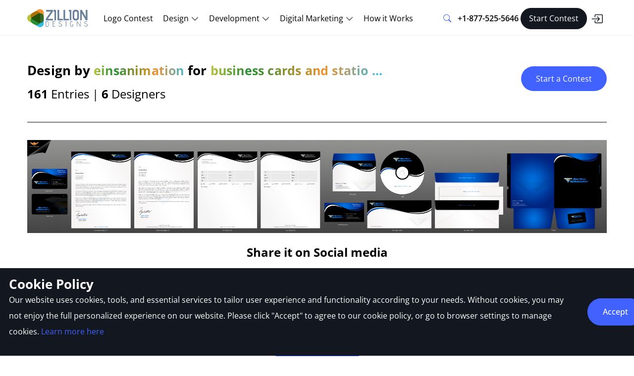

--- FILE ---
content_type: text/html; charset=UTF-8
request_url: https://www.zilliondesigns.com/drafts/display/contest/749626/draft/354bfb87a706c45cf57d6380ac78eaf73795130
body_size: 7807
content:
<!DOCTYPE html>
<html lang="en-US">
<head>
    <meta charset="utf-8">
<meta http-equiv="X-UA-Compatible" content="IE=edge">
<meta name="viewport" content="width=device-width, initial-scale=1">
<meta name="csrf-token" content="hcHWy4Iw6xd7sTmd8geHH7dDYp6FZm6houPDbkFY" >
<title>Winning design of contest 749626</title>
<meta property="og:title" content="Winning design of contest 749626">
<meta name="twitter:title" content="Winning design of contest 749626">
<meta name="description" content="Winning design draft # 118 for contest 749626">
<meta property="og:description" content="Winning design draft # 118 for contest 749626">
<meta name="twitter:description" content="Winning design draft # 118 for contest 749626">
<meta name="keywords" content="logo design, logo designs, company logos, corporate logos, business logos">
<link rel="canonical" href="https://www.zilliondesigns.com/drafts/display/contest/749626/draft/354bfb87a706c45cf57d6380ac78eaf73795130">
<meta property="og:url" content="https://www.zilliondesigns.com/drafts/display/contest/749626/draft/354bfb87a706c45cf57d6380ac78eaf73795130">
<meta name="twitter:url" content="https://www.zilliondesigns.com/drafts/display/contest/749626/draft/354bfb87a706c45cf57d6380ac78eaf73795130">
<meta name="robots" content="noindex,follow">
<meta name="p:domain_verify" content="ffc71a11a55913ba29a659c63a20970f">
<meta property="og:locale" content="en_US" >
<meta property="og:type" content="website" >
<meta property="og:site_name" content="zilliondesigns" >
<meta property="article:publisher" content=" https://www.facebook.com/zilliondesigns ">
<meta property="fb:app_id" content="656483113329001" >
<meta name="facebook-domain-verification" content="aixe991nu2fk6b0o675ldbn6444u2i" >
<meta property="og:image" content="https://www.zilliondesigns.com/images/og_image.png" >
<meta name="twitter:card" content="summary">
<meta name="twitter:site" content="@zilliondesigns">
<meta name="twitter:image" content="https://www.zilliondesigns.com/images/og_image.png">
<meta name="twitter:domain" content="zilliondesigns.com">

    <!-- Favicons -->
    <link rel="shortcut icon" href="/images/favicon.png">
    <link rel="apple-touch-icon" href="/images/favicon.png">
    <link rel="apple-touch-icon" sizes="114x114" href="/images/favicon.png">
    <link rel="apple-touch-icon" sizes="72x72" href="/images/favicon.png">
    <link rel="apple-touch-icon" sizes="144x144" href="/images/favicon.png">
    <!-- Google Fonts -->
    <!-- Template Main CSS File -->
    
                        <link rel="stylesheet" href="/css/style-main.css">
            
        <!-- Js -->
    <script src="https://ajax.googleapis.com/ajax/libs/jquery/3.5.1/jquery.min.js"></script>
<script async defer src="https://cdn.jsdelivr.net/npm/bootstrap@5.1.3/dist/js/bootstrap.bundle.min.js"></script>
    <!-- Google Tag Manager -->
    <script>
        (function(w, d, s, l, i) {
            w[l] = w[l] || [];
            w[l].push({
                'gtm.start': new Date().getTime(),
                event: 'gtm.js'
            });
            var f = d.getElementsByTagName(s)[0],
                j = d.createElement(s),
                dl = l != 'dataLayer' ? '&l=' + l : '';
            j.async = false;
            j.src =
                'https://www.googletagmanager.com/gtm.js?id=' + i + dl;
            f.parentNode.insertBefore(j, f);
        })(window, document, 'script', 'dataLayer', 'GTM-PXS9BLW');
    </script>
    <!-- End Google Tag Manager -->
    <!-- Google tag (gtag.js) -->
    <script async src="https://www.googletagmanager.com/gtag/js?id=AW-16576949631"></script>
    <script>
        window.dataLayer = window.dataLayer || [];

        function gtag() {
            dataLayer.push(arguments);
        }
        gtag('js', new Date());
        gtag('config', 'AW-16576949631');
    </script>
    <!-- End Google tag (gtag.js) -->
</head>
<body>
    <!-- Google Tag Manager (noscript) -->
    <noscript>
        <iframe src="https://www.googletagmanager.com/ns.html?id=GTM-PXS9BLW" height="0" width="0"
            style="display:none;visibility:hidden"></iframe>
    </noscript>
    <!-- End Google Tag Manager (noscript) -->
            <header id="header" class="header fixed-top">
    <div class="container-fluid container-xl d-flex align-items-center justify-content-between">
        <a href="https://www.zilliondesigns.com" class="logo d-flex align-items-center flex-grow-1 flex-xl-grow-0">
            <img src="/images/zd-logo.png" class="img-fluid" alt="Zillion Design Logo" />
        </a>
        <nav id="navbar" class="navbar me-auto ms-3">
            <ul>
                <li><a class="nav-link" href="https://www.zilliondesigns.com/logo-design-contest">Logo Contest</a></li>
                <li class="nav-item dropdown">
                    <a href="#" class="nav-link dropdown-toggle">
                        <span>Design</span>
                        <i class="bi bi-chevron-down"></i>
                    </a>
                    <div class="dropdown-menu rounded-3 border-0 shadow">
                        <div class="row clearfix g-2">
                            <div class="col-md-12 col-lg-6 col-xl-12">
                                <div class="d-flex flex-wrap flex-xl-nowrap flex jusitify-content-between">
                                    <div class="flex-fill p-2">
                                        <ul>
                                            <h5>Logo & brand identity</h5>
                                            <li>
                                                <a class="nav-link" href="https://www.zilliondesigns.com/logo-design-contest">Logo
                                                    design</a>
                                            </li>
                                            <li>
                                                <a class="nav-link" href="https://www.zilliondesigns.com/business-card-stationery">Brand
                                                    identity design</a>
                                            </li>
                                            <li>
                                                <a class="nav-link" href="https://www.zilliondesigns.com/contests/launch/service"> Logo + business
                                                    cards</a>
                                            </li>
                                            <li><a class="nav-link" href="https://www.zilliondesigns.com/contests/launch/service"> Logo +
                                                    stationery</a></li>
                                            <li><a class="nav-link" href="https://www.zilliondesigns.com/contests/launch/service"> Logo +
                                                    stationery + brochure</a> </li>
                                            <li><a class="nav-link" href="https://www.zilliondesigns.com/contests/launch/service"> Logo + social
                                                    media design</a></li>
                                        </ul>
                                        <ul class="pt-2">
                                            <h5>Website & app</h5>
                                            <li><a class="nav-link" href="https://www.zilliondesigns.com/web-design-service"> Website
                                                    design</a></li>
                                            <li><a class="nav-link" href="https://www.zilliondesigns.com/landing-page-design"> Landing
                                                    page </a></li>
                                            <li><a class="nav-link" href="https://www.zilliondesigns.com/blog-design"> Blog
                                                    design</a></li>
                                            
                                            <li><a class="nav-link" href="https://www.zilliondesigns.com/website-header-design"> Website
                                                    header </a></li>
                                            <li><a class="nav-link" href="https://www.zilliondesigns.com/app-design"> App
                                                    design</a></li>
                                            <li><a class="nav-link" href="https://www.zilliondesigns.com/app-icon-design"> App
                                                    icon</a></li>
                                            
                                        </ul>
                                        <ul class="pt-2">
                                            <h5>Illustrations </h5>
                                            <li>
                                                <a class="nav-link" href="https://www.zilliondesigns.com/tattoo-design">
                                                    Tattoo design</a>
                                            </li>
                                            <li>
                                                <a class="nav-link" href="https://www.zilliondesigns.com/mascot-design">
                                                    Mascot design</a>
                                            </li>
                                            <li>
                                                <a class="nav-link" href="https://www.zilliondesigns.com/infographic-design">
                                                    Infographic design</a>
                                            </li>
                                        </ul>
                                    </div>
                                    <div class="flex-fill p-2">
                                      <ul>
                                          <h5>Social media design</h5>
                                          <li><a class="nav-link" href="https://www.zilliondesigns.com/facebook-cover-design"> Facebook
                                                  cover design</a></li>
                                          <li><a class="nav-link" href="https://www.zilliondesigns.com/twitter-cover-design"> Twitter
                                                  cover design</a></li>
                                          <li><a class="nav-link" href="https://www.zilliondesigns.com/linkedin-cover-design"> LinkedIn
                                                  cover design</a></li>
                                          <li><a class="nav-link" href="https://www.zilliondesigns.com/instagram-reel-design"> Instagram
                                                  reel design</a></li>
                                          <li><a class="nav-link" href="https://www.zilliondesigns.com/facebook-story-design"> Facebook
                                                  story design</a></li>
                                           <li><a class="nav-link" href="https://www.zilliondesigns.com/twitter-post-design"> Twitter
                                                  post design</a></li>
                                          <li><a class="nav-link" href="https://www.zilliondesigns.com/linkedin-carousel-post-design"> LinkedIn
                                                  carousel design</a></li>
                                            <li><a class="nav-link" href="https://www.zilliondesigns.com/tiktok-post-design"> TikTok post design</a></li>
                                      </ul>
                                      <ul class="pt-2">
                                          <h5>Display designs</h5>
                                          <li><a class="nav-link" href="https://www.zilliondesigns.com/display-ads"> Banner
                                                  design</a></li>
                                          <li><a class="nav-link" href="https://www.zilliondesigns.com/signage-design"> Signage
                                                  design</a></li>
                                          <li><a class="nav-link" href="https://www.zilliondesigns.com/billboard-design"> Billboard
                                                  design</a>
                                          </li>
                                          <li><a class="nav-link" href="https://www.zilliondesigns.com/brochure-design"> Brochure design </a></li>
                                          <li><a class="nav-link" href="https://www.zilliondesigns.com/marketing-collateral"> Marketing Collateral </a>
                                          </li>
                                          <li><a class="nav-link" href="https://www.zilliondesigns.com/tradeshow-booth-design"> Tradeshow
                                                  booth design</a></li>
                                          <li><a class="nav-link" href="https://www.zilliondesigns.com/trade-show-banner-design">
                                                  Tradeshow banner design</a></li>
                                          <li><a class="nav-link" href="https://www.zilliondesigns.com/vehicle-wrap-design"> Car,
                                                  truck or van wrap design </a>
                                          </li>
                                          <li><a class="nav-link" href="https://www.zilliondesigns.com/poster-design"> Poster design </a>
                                          </li>
                                      </ul>
                                    </div>
                                    <div class="flex-fill p-2">
                                      <ul>
                                          <h5>Packaging & labels</h5>
                                          <li><a class="nav-link" href="https://www.zilliondesigns.com/pouch-design">Pouch
                                                  design</a></li>
                                          <li><a class="nav-link" href="https://www.zilliondesigns.com/label-design"> Label
                                                  design </a></li>
                                          <li><a class="nav-link" href="https://www.zilliondesigns.com/box-design"> Box
                                                  design</a></li>
                                          <li><a class="nav-link" href="https://www.zilliondesigns.com/food-packaging-design"> Food
                                                  packaging design</a></li>
                                          <li><a class="nav-link" href="https://www.zilliondesigns.com/phone-case-design"> Phone
                                                  case design </a></li>
                                      </ul>
                                      <ul class="pt-2">
                                          <h5>Book cover & magazine</h5>
                                          <li><a class="nav-link" href="https://www.zilliondesigns.com/book-cover-design">
                                                  Book cover</a></li>
                                          <li><a class="nav-link" href="https://www.zilliondesigns.com/magazine-cover-design"> Magazine design
                                              </a></li>
                                          <li><a class="nav-link" href="https://www.zilliondesigns.com/ebook-design"> eBook design
                                              </a></li>
                                          <li><a class="nav-link" href="https://www.zilliondesigns.com/booklet-design"> Booklet design
                                              </a></li>
                                      </ul>
                                      <ul class="pt-2">
                                          <h5>Clothing & merchandise </h5>
                                          <li><a class="nav-link" href="https://www.zilliondesigns.com/t-shirt-design">T-shirt
                                                  design </a></li>
                                          <li><a class="nav-link" href="https://www.zilliondesigns.com/hat-cap-design"> Hat & cap
                                                  design </a></li>
                                          <li><a class="nav-link" href="https://www.zilliondesigns.com/mug-design"> Mug
                                                  design</a></li>
                                          <li><a class="nav-link" href="https://www.zilliondesigns.com/tote-bag-design"> Bag &
                                                  tote design</a></li>
                                          <li><a class="nav-link" href="https://www.zilliondesigns.com/merchandise-design">
                                                  Merchandise design</a></li>
                                          <li><a class="nav-link" href="https://www.zilliondesigns.com/sticker-design"> Sticker
                                                  design</a></li>
                                      </ul>
                                    </div>
                                    <div class="flex-fill p-2">
                                        <ul>
                                            <h5>Advertising & marketing</h5>
                                            <li><a class="nav-link" href="https://www.zilliondesigns.com/leaflet-flyer"> Leaflet
                                                    design
                                                </a></li>
                                            <li><a class="nav-link" href="https://www.zilliondesigns.com/advertisement-design">
                                                    Advertisement design</a></li>
                                            <li><a class="nav-link" href="https://www.zilliondesigns.com/email-design"> Email
                                                    design</a></li>
                                            <li><a class="nav-link" href="https://www.zilliondesigns.com/facebook-ad-design">
                                                    Facebook
                                                    ad design </a></li>
                                            <li><a class="nav-link" href="https://www.zilliondesigns.com/google-ad-design"> Google ad
                                                    design</a></li>
                                            <li><a class="nav-link" href="https://www.zilliondesigns.com/app-ad-design"> App ad
                                                    design</a></li>
                                            <li><a class="nav-link" href="https://www.zilliondesigns.com/postcard-design"> Postcard design</a></li>

                                        </ul>
                                        <ul class="pt-2">
                                            <h5>Business design </h5>
                                            <li>
                                                <a class="nav-link" href="https://www.zilliondesigns.com/presentation-design">
                                                    PowerPoint design</a>
                                            </li>
                                            <li>
                                                <a class="nav-link" href="https://www.zilliondesigns.com/company-portfolio-design">
                                                    Company portfolio</a>
                                            </li>
                                            <li>
                                                <a class="nav-link" href="https://www.zilliondesigns.com/catalog-design"> Catalog
                                                    design</a>
                                            </li>
                                            <li>
                                                <a class="nav-link" href="https://www.zilliondesigns.com/calendar-design"> Calendar
                                                    design </a>
                                            </li>
                                            <li>
                                                <a class="nav-link" href="https://www.zilliondesigns.com/data-sheet-design"> Data
                                                    sheet design</a>
                                            </li>
                                            <li>
                                                <a class="nav-link" href="https://www.zilliondesigns.com/invoice-design"> Invoice
                                                    design</a>
                                            </li>
                                        </ul>
                                        <ul class="pt-2">
                                            <h5>Other designs</h5>
                                            <li><a class="nav-link" href="https://www.zilliondesigns.com/invitation-design"> Invitation
                                                    card</a></li>
                                            <li><a class="nav-link" href="https://www.zilliondesigns.com/ticket-design"> Ticket
                                                    design</a></li>
                                            <li><a class="nav-link" href="https://www.zilliondesigns.com/album-cover-design"> Album
                                                    cover</a></li>
                                            <li><a class="nav-link" href="https://www.zilliondesigns.com/menu-design"> Menu card design</a></li>
                                        </ul>
                                    </div>
                                </div>
                            </div>
                        </div>
                    </div>
                </li>
                <li class="nav-item dropdown">
                    <a href="#" class="nav-link dropdown-toggle">
                        <span>Development</span>
                        <i class="bi bi-chevron-down"></i>
                    </a>
                    <div class="dropdown-menu w-menu-ds rounded-3 border-0 shadow">
                        <div class="row clearfix g-2">
                            <div class="col-md-12 col-lg-6 col-xl-12">
                                <div class="d-flex flex-wrap flex-xl-nowrap flex jusitify-content-between">
                                    <div class="flex-fill p-2">
                                        <ul>
                                            <h5>Web Development </h5>
                                            <li><a class="nav-link" href="https://www.zilliondesigns.com/shopify-design-development">
                                                    Shopify</a></li>
                                            <li><a class="nav-link" href="https://www.zilliondesigns.com/woocommerce-development">
                                                    WooCommerce</a></li>
                                            <li><a class="nav-link" href="https://www.zilliondesigns.com/cms-development"> CMS</a>
                                            </li>
                                            <li><a class="nav-link" href="https://www.zilliondesigns.com/web-store-development"> Web
                                                    store</a></li>
                                            <li><a class="nav-link" href="https://www.zilliondesigns.com/web-portal-development"> Web
                                                    portals</a></li>
                                            
                                        </ul>
                                    </div>
                                    <div class="flex-fill p-2">
                                        <ul>
                                            <h5>App Development </h5>
                                            <li><a class="nav-link" href="https://www.zilliondesigns.com/ios-app-development"> iOS</a></li>
                                            <li><a class="nav-link" href="https://www.zilliondesigns.com/android-app-development"> Android
                                                </a></li>
                                        </ul>
                                    </div>
                                </div>
                            </div>
                        </div>
                    </div>
                </li>
                <li class="nav-item dropdown">
                    <a href="#" class="nav-link dropdown-toggle">
                        <span>Digital Marketing</span>
                        <i class="bi bi-chevron-down"></i>
                    </a>
                    <div class="dropdown-menu w-menu-dm  rounded-3 border-0 shadow">
                        <div class="row clearfix g-2">
                            <div class="col-md-12 col-lg-6 col-xl-12">
                                <div class="d-flex flex-wrap flex-xl-nowrap flex jusitify-content-between">
                                    <div class="flex-fill p-2">
                                        <ul>
                                            <h5>Pay Per Click marketing </h5>
                                            <li><a class="nav-link" href="https://www.zilliondesigns.com/ppc-marketing">
                                                    PPC Marketing
                                                </a></li>
                                            <li><a class="nav-link" href="https://www.zilliondesigns.com/facebook-ads"> Facebook
                                                    Ads</a></li>
                                            <li><a class="nav-link" href="https://www.zilliondesigns.com/google-ads"> Google
                                                    Ads</a></li>
                                            <li><a class="nav-link" href="https://www.zilliondesigns.com/twitter-x-ads"> Twitter
                                                    Ads</a></li>
                                            <li><a class="nav-link" href="https://www.zilliondesigns.com/linkedin-ads"> LinkedIn
                                                    Ads</a></li>
                                            <li><a class="nav-link" href="https://www.zilliondesigns.com/pinterest-ads"> Pinterest
                                                    Ads</a></li>
                                        </ul>
                                        <ul class="pt-2">
                                            <h5>Reputation management </h5>
                                            <li><a class="nav-link" href="https://www.zilliondesigns.com/reputation-management"> Reputation
                                                    management</a></li>
                                            <li><a class="nav-link" href="https://www.zilliondesigns.com/review-management"> Review
                                                    management</a></li>
                                            <li><a class="nav-link" href="https://www.zilliondesigns.com/influencer-marketing">
                                                    Influencer marketing</a></li>
                                            <li><a class="nav-link" href="https://www.zilliondesigns.com/press-release"> Press
                                                    release</a></li>
                                        </ul>
                                    </div>
                                    <div class="flex-fill p-2">
                                        <ul>
                                            <h5>Content marketing </h5>
                                            <li><a class="nav-link" href="https://www.zilliondesigns.com/content-marketing"> Content marketing </a>
                                            </li>
                                            <li><a class="nav-link" href="https://www.zilliondesigns.com/seo-content-marketing"> SEO content</a>
                                            </li>
                                            <li><a class="nav-link" href="https://www.zilliondesigns.com/creative-content"> Creative
                                                    Content </a></li>
                                            <li><a class="nav-link" href="https://www.zilliondesigns.com/ad-copywriting"> Ad
                                                    copy</a></li>
                                            <li><a class="nav-link" href="https://www.zilliondesigns.com/website-content"> Website
                                                    content </a></li>
                                            <li><a class="nav-link" href="https://www.zilliondesigns.com/blog-writing"> Blog
                                                    articles</a></li>
                                            <!-- <li><a class="nav-link" href="https://www.zilliondesigns.com/video-editing"> Video editing</a></li> -->
                                        </ul>
                                        <ul class="pt-2">
                                            <h5>Email marketing </h5>
                                            <li><a class="nav-link" href="https://www.zilliondesigns.com/email-newsletter">
                                                    Newsletter</a></li>
                                            <li><a class="nav-link" href="https://www.zilliondesigns.com/email-campaign-management"> Campaign
                                                    management </a></li>
                                            <li><a class="nav-link" href="https://www.zilliondesigns.com/email-marketing"> Email
                                                    marketing </a></li>
                                        </ul>
                                    </div>
                                    <div class="flex-fill p-2">
                                        <ul>
                                            <h5>Social media marketing</h5>
                                            <li><a class="nav-link" href="https://www.zilliondesigns.com/social-media-marketing">Social
                                                    media marketing</a></li>
                                            
                                            <li><a class="nav-link" href="https://www.zilliondesigns.com/social-media-content">
                                                    Social content creation</a></li>
                                            
                                            
                                            <li><a class="nav-link" href="https://www.zilliondesigns.com/social-media-posting-engagement"> Social
                                                    community management</a></li>
                                            
                                        </ul>
                                        <ul class="pt-2">
                                            <h5>Search engine optimization</h5>
                                            <li>
                                                <a class="nav-link" href="https://www.zilliondesigns.com/seo-service">
                                                    SEO service
                                                </a>
                                            </li>
                                            <li>
                                                <a class="nav-link" href="https://www.zilliondesigns.com/app-store-optimization">
                                                    App store optimization
                                                </a>
                                            </li>
                                        </ul>
                                    </div>
                                </div>
                            </div>
                        </div>
                    </div>
                </li>
                <li><a class="nav-link" href="https://www.zilliondesigns.com/how-it-works">How it Works</a></li>
                <li class="d-block d-md-none">
                    <div class="nav-item w-100">
                        <div class="search-bar">
                            <form action="https://www.zilliondesigns.com/contests/search" method="post" autocomplete="on"
                                  name="headersearch">
                                <input type="hidden" name="_token" value="hcHWy4Iw6xd7sTmd8geHH7dDYp6FZm6houPDbkFY">                                <div class="input-group p-2">
                                    <input id="keyword" class="form-control form-control-lg border-end-0"
                                    name="keyword" type="text" placeholder="Search ..." maxlength="50"
                                    pattern="[a-zA-Z0-9,\s]+" required="">
                                    <button class="btn btn-defult bg-white border-0" type="submit" aria-label="Search">
                                        <i class="bi bi-search" aria-hidden="true"></i>
                                    </button>
                                </div>
                            </form>
                        </div>
                    </div>
                </li>
                <li class="d-block d-md-none">
                    <div class="nav-item w-100">
                        <a href="tel:18775255646" class="fw-semibold">+1-877-525-5646 </a>
                    </div>
                </li>
            </ul>
        </nav>
        <!-- .navbar -->
        <div class="nav d-flex align-items-center search">
            <div class="dropdown ">
                <button class="btn btn-link dropdown-toggle" type="button" data-bs-toggle="dropdown"
                        data-bs-display="static" aria-expanded="false" aria-label="Search">
                    <i class="bi bi-search" aria-hidden="true"></i>
                </button>
                <div class="dropdown-menu py-0" aria-labelledby="dropdownMenuButton1">
                    <form action="https://www.zilliondesigns.com/contests/search" method="post" autocomplete="on"
                          name="headersearch">
                        <input type="hidden" name="_token" value="hcHWy4Iw6xd7sTmd8geHH7dDYp6FZm6houPDbkFY">                        <div class="input-group p-2">
                            <input id="keyword" class="form-control form-control-lg border-end-0" name="keyword"
                                   type="text" placeholder="Search ..." maxlength="50" pattern="[a-zA-Z0-9,\s]+" required="">
                            <button class="btn btn-link border border-start-0 text-secondary" type="submit" aria-label="Search">
                                <i class="bi bi-search" aria-hidden="true"></i>
                            </button>
                        </div>
                    </form>
                </div>
            </div>
            <a href="tel:+1-877-525-5646" class="fw-semibold">+1-877-525-5646</a>
        </div>
                    <div class="d-flex align-items-center">
                <a class="btn btn-primary btn-lg rounded-pill bg-secondary border-secondary ms-1 px-2 px-lg-3"
                   href="https://www.zilliondesigns.com/contests/launch/service" rel="noopener">
                    Start Contest</span>
                </a>
                <a title="Login" class="px-2 py-0 btn btn-primary bg-transparent btn-lg text-secondary border-0"
                   href="https://www.zilliondesigns.com/login" rel="noopener">
                    <i class="bi bi-box-arrow-in-right" style="font-size:24px"></i></span>
                </a>
            </div>
                <i class="mobile-nav-toggle mobile-nav-show bi bi-list"></i>
        <i class="mobile-nav-toggle mobile-nav-hide d-none bi bi-x"></i>
    </div>
</header>
    

    <!-- Body  *** Start-->
    <main>
<style>
@media (max-width: 640px) {.btn-xs-center {width: 250px; margin:0px auto 10px; display:block;font-size: 20px;} }
.fb-comments{
       width:100%!important;
       max-width: 800px !important;
}

@media (max-width: 600px) {
	.fb-comments {
		max-width: 300px; /* Smaller width for mobile devices */
	}
}
 </style>
    <section id="portfolio-detail">
        <div class="container">

	  <div class="row">
            <div class="col-lg-8 col-md-8 col-sm-8 col-xs-12 text-start xs-center">

                <br/><h1 class="h3"> Design by
                <span><a href="https://www.zilliondesigns.com/users/einsanimation">einsanimation</a>  </span>	For <span><a href="https://www.zilliondesigns.com/contests/business-cards-and-stationary-for-mobile-ultrasound-company">Business cards and Statio ...</a> </span> </h1>
	     <p class="col-lg-12 col-md-12 col-sm-12 col-xs-12 designer-enteries"> <strong>161 </strong> Entries | <strong> 6  </strong> Designers
			</div>

			 <div class="col-lg-4 col-md-4 col-sm-4 col-xs-12 text-end xs-center hidden-xs mt-4">
				  <button class="button-green mt-2 btn-xs-center" onclick="window.location.href = 'https://www.zilliondesigns.com/contests/launch/service'">Start a Contest</button>

            </div>

		</div>

            <span class="col-lg-9 col-md-7 col-sm-7 col-xs-12 p-0 finlize-button">
                        

						


                    </span>

                </p>






            <div class="col-lg-12 col-md-12 col-sm-12 col-xs-12">
                <hr class="seperator-detail">
            </div>


            <div class="col-lg-12 col-md-12 col-sm12 col-xs-12 text-center portfolio-detail-image">

			<a href="https://www.zilliondesigns.com/contests/business-cards-and-stationary-for-mobile-ultrasound-company"><img class="lazy img-fluid hidden-md hidden-sm hidden-xs" src="/images/ajax-loader1.gif" data-src="//dypdvfcjkqkg2.cloudfront.net/original/3795130-1451.png"></a>
			</div>



					<br/>
                    <div class="col-lg-4 col-md-6 col-sm-6 col-xs-12 share-social mx-auto">
                       <h2 class="designer-enteries text-center"><strong>Share it on Social media  </strong></h2>

                        <div class="share-social xs-center mt-3 mx-auto">
                       <script type='text/javascript' src='https://platform-api.sharethis.com/js/sharethis.js#property=65c32744c4ab2000198d4a33&product=inline-share-buttons' async='async'></script>
<!-- ShareThis BEGIN --><div class="sharethis-inline-share-buttons"></div><!-- ShareThis END -->
    </div>
</div>



            <div class="col-lg-12 col-md-12 col-sm-12 col-xs-12">
                <br/><hr class="seperator-detail">
            </div>

<div class="row">
            <div class="col-lg-4 col-md-12 col-sm-12 col-xs-12 text-center d-block d-sm-none">
                <button class="button-green mt-1 mb-2" onclick="window.location.href = 'https://www.zilliondesigns.com/contests/launch/service'">Start a Contest</button>
            </div>


                     	    


            	
                        <div class="col-lg-12 col-md-12 col-sm-12 col-xs-12 text-center">
	<div id="draft-facebook">
	 <h2 class="designer-enteries text-center"><strong>Give feedback on this design: </strong></h2>

	<div id="fb-root"></div>
<script async defer crossorigin="anonymous" src="https://connect.facebook.net/en_US/sdk.js#xfbml=1&version=v20.0&appId=656483113329001" nonce="AMioLgjG"></script>

		<div class="fb-comments" data-href="https://www.zilliondesigns.com/drafts/display/contest/749626/draft/354bfb87a706c45cf57d6380ac78eaf73795130" data-numposts="5" data-width="630"></div>

		</div>
		</div>

	



                                        <div class="col-lg-12 col-md-12 col-sm-12 col-xs-12 contest-btn-wrap text-center mb-6">
                <br/>
                <button class="button-green mb-4" onclick="window.location.href = 'https://www.zilliondesigns.com/contests/launch/service'">Start a Contest</button>
            </div>	</div>
        </div>
        </div>
    </section>


 
</main>
    <!-- Body  *** End-->

    <!-- End #main -->
    <!-- ======= Footer ======= -->
    <!-- ======= Footer ======= -->
<footer id="footer" class="footer">
    <div class="footer-top">
        <div class="container">
            <div class="row gy-4 row-cols-1 row-cols-sm-2 row-cols-md-3 row-cols-lg-3  row-cols-xl-5">
                <div class="col footer-links">
                    <h5>Design services</h5>
                    <ul class="pt-3">
                        <li><a href="/contests/launch/service">Start a contest</a></li>
                        <li><a href="/contests1to1">1-to-1 projects</a></li>
                        
                        <li><a href="/logo-design-contest">Logo design</a> </li>
                        <li><a href="/web-design-service">Website design</a> </li>
                        <li><a href="/business-card-stationery">Stationery design</a></li>
                        <li><a href="/marketing-collateral">Marketing collateral</a></li>
                        <li><a href="/brochure-design">Brochure design</a></li>
                        <li><a href="/display-ads"> Display ad design</a></li>
                        <li><a href="/printing">Print services</a></li>
                        <li><a href="/store">Design store</a></li>
                        <li><a href="/other-designs">Other designs</a></li>
                        <li><a href="/vectorize-ai-design">Vectorize design</a></li>
                    </ul>
                </div>
                <div class="col footer-links">
                    <h5>Digital marketing</h5>
                    <ul class="py-3">
                      <li><a href="/seo-service">SEO/Digital marketing</a> </li>
                        <li><a href="/social-media-marketing">Social media marketing</a></li>
                        <li><a href="/ppc-marketing">Pay Per Click marketing</a></li>
                        
                        <li><a href="/email-marketing">Email marketing	</a></li>
                        <li><a href="/reputation-management">Reputation management	</a> </li>
                        <li><a href="/content-marketing">Content marketing</a></li>
                        
                    </ul>
                    <h5>Portfolio</h5>
                    <ul class="pt-3">
                      <li><a href="/portfolio">Design portfolio</a></li>
                      <li><a href="/contests">Browse contests</a></li>
                      <li><a href="/users/designers"><span>Graphic designers</span></a></li>
                      <li><a href="/selected-logos">Logos by industry</a></li>
                    </ul>
                </div>
                <div class="col footer-links">
                  <h5>Logo ideas</h5>
                  <ul class="pt-3">
                      <li><a href="/selected-logos/construction">Construction logo</a>
                      </li>
                      <li><a href="/selected-logos/restaurant">Restaurant
                              logo</a></li>
                      <li><a href="/selected-logos/photographer">Photographer
                              logo</a></li>
                      <li><a href="/selected-logos/gym">Gym
                              logo</a></li>
                      <li><a href="/selected-logos/medical-spa">Medical Spa
                              logo </a></li>
                      <li><a href="/selected-logos/doctor">Doctor
                              logo</a></li>
                      <li><a href="/selected-logos/real-estate-investment">Real
                              estate logo</a></li>

                      <li><a href="/selected-logos/cpa-firm">CPA logo
                          </a></li>

                      <li><a href="/selected-logos/dental">Dental logo</a>
                      </li>
                      <li><a href="/selected-logos/yoga">Yoga studio
                              logo</a></li>

                  </ul>
              </div>
                <div class="col footer-links">
                    <h5>Resources</h5>
                    <ul class="py-3">
                      <li><a href="/how-it-works">How it works</a></li>
                      <li><a href="/faqs/clients">Client FAQs</a></li>
                      <li><a href="/faqs/designers"><span>Designer FAQs</span></a></li>
                      <li><a href="/blog/" target="_blank">Blog</a></li>
                      <li><a href="/how-to">How-to-Articles</a></li>
                      <li><a href="/sitemap">Sitemap</a></li>
                    </ul>
                    <h5>Company</h5>
                    <ul class="pt-3">
                        <li><a href="/aboutus">About us</a></li>
                        <li><a href="/testimonials">Testimonials</a></li>
                        <li><a href="/affiliate">Affiliate</a></li>
                        <li><a href="/press-releases">Press
                                releases</a></li>
                        <li><a href="/contactus">Contact us</a></li>
                    </ul>
                </div>
                <div class="col footer-links">
                  <h5>Phone Sales / Support</h5>
                    <ul class="pt-3">
                        <li><span><a href="tel:+1-877-525-5646" class="fw-bold">+1-877-525-5646</a></span></li>
                        <li><span><a href="/unsubscribe">Unsubscribe</a></span>
                        </li>
                    </ul>
                  <h5>Free tools</h5>
                  <ul class="py-3">
                      <li><a href="/ai-logo-maker">Free AI logo maker</a></li>
                      <li><a href="/free-design-tools"> Free design tools</a></li>
                      <li><a href="/free-design-tools/business-cards">Free business card maker</a></li>
                  </ul>
                  <h5>Mobile App</h5>
                  <ul class="py-3">
                    <li><a href="https://apps.apple.com/pk/app/zillion-designs/id6590626122" target="_blank" rel="noopener">
                      <i class="bi bi-apple"></i> iOS</a>
                    </li>
                    <li><a href="https://play.google.com/store/apps/details?id=com.rightsolution.zilliondesigns"  target="_blank" rel="noopener">
                      <i class="bi bi-google-play"></i> Android</a>
                    </li>
                  </ul>
                </div>
            </div>
        </div>
        <div class="container">
            <div class="row copyright align-items-center">
                <div class="col-lg-5 col-xl-4">
                    <div class="social-links text-center text-lg-start">
                        <a href="https://www.facebook.com/zilliondesigns"
                            class="facebook"
                            aria-label="ZillionDesigns on Facebook"
                            target="_blank" rel="noopener noreferrer">
                            <i class="bi bi-facebook" aria-hidden="true"></i>
                        </a>

                        <a href="https://x.com/zilliondesigns"
                            class="twitter"
                            aria-label="ZillionDesigns on X"
                            target="_blank" rel="noopener noreferrer">
                            <i class="bi bi-twitter-x" aria-hidden="true"></i>
                        </a>

                        <a href="https://www.linkedin.com/company/zilliondesigns"
                            class="linkedin"
                            aria-label="ZillionDesigns on LinkedIn"
                            target="_blank" rel="noopener noreferrer">
                            <i class="bi bi-linkedin" aria-hidden="true"></i>
                        </a>

                        <a href="https://www.pinterest.com/ZillionDesigns/"
                            class="pinterest"
                            aria-label="ZillionDesigns on Pinterest"
                            target="_blank" rel="noopener noreferrer">
                            <i class="bi bi-pinterest" aria-hidden="true"></i>
                        </a>

                        <a href="https://www.instagram.com/zilliondesigns/"
                            class="instagram"
                            aria-label="ZillionDesigns on Instagram"
                            target="_blank" rel="noopener noreferrer">
                            <i class="bi bi-instagram" aria-hidden="true"></i>
                        </a>

                        <a href="https://www.tiktok.com/@zillion.designs"
                            class="tiktok"
                            aria-label="ZillionDesigns on TikTok"
                            target="_blank" rel="noopener noreferrer">
                            <i class="bi bi-tiktok" aria-hidden="true"></i>
                        </a>

                        <a href="https://www.youtube.com/@Zilliondesigns"
                            class="youtube"
                            aria-label="ZillionDesigns on YouTube"
                            target="_blank" rel="noopener noreferrer">
                            <i class="bi bi-youtube" aria-hidden="true"></i>
                        </a>
                    </div>
                </div>
                <div class="col-lg-5 col-xl-4 text-center"> ZillionDesigns - © 2025 All Rights Reserved</div>
                <div class="col-lg-2 col-xl-4 text-center text-lg-end">
                    <a href="/terms">Terms </a> | <a href="/privacy">Privacy</a>
                </div>
            </div>
        </div>
    </div>
    <div class="cookie-bar-new" style="display:none" id="cookie-row">
        <div class="container-fluid px-2">
            <div class="row align-items-center">
                <div class="col-xl-11 col-lg-10 col-md-10">
                    <h3 class="text-start mb-0 text-white"> Cookie Policy </h3>
                    <p> Our website uses cookies, tools, and essential services to tailor user experience and
                        functionality
                        according to your needs. Without cookies, you may not enjoy the full personalized experience on
                        our
                        website. Please click "Accept" to agree to our cookie policy, or go to browser settings to
                        manage
                        cookies. <a href="/privacy"> Learn more here </a></p>
                </div>
                <div class="col-xl-1 col-lg-2 col-md-2">
                    <a id="cookie-btn" href="#"><span class="btn primary-btn cookie-btn">Accept</span></a>
                </div>
            </div>
        </div>
    </div>
</footer>
<!-- End Footer -->
<a href="#" class="scroll-top d-flex align-items-center justify-content-center"><i class="bi bi-arrow-up-short"></i></a>
    <!-- End Footer -->

            <script src="/js/app.js" defer></script>
        <script src="https://www.zilliondesigns.com/js/main-min.js" defer></script>
</body>

</html>
